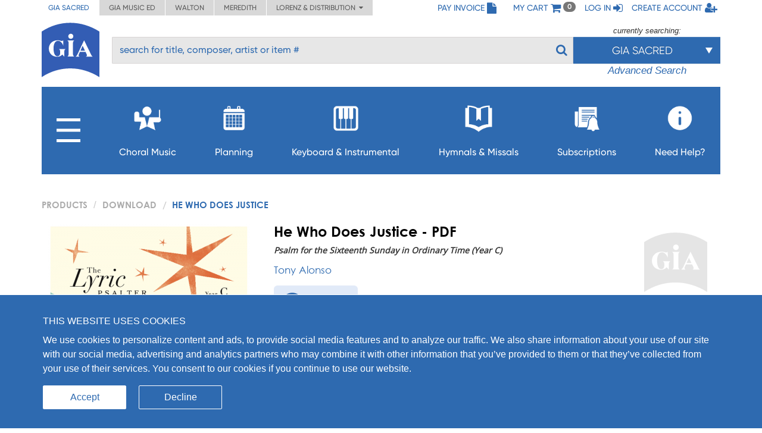

--- FILE ---
content_type: text/html; charset=UTF-8
request_url: https://giamusic.com/resource/he-who-does-justice-pdf-d1036345
body_size: 12377
content:
<!DOCTYPE html>
<html lang="en">
<head>
	
  <meta charset="UTF-8">
  <meta http-equiv="X-UA-Compatible" content="IE=edge">
  <meta name="viewport" content="width=device-width, initial-scale=1">
  <meta name="format-detection" content="telephone=no">
  <link rel="icon" id="favicon" href="https://www.giamusic.com/favicon.ico?v=76857" type="image/x-icon">
  <meta name="description" content="He Who Does Justice | Psalm for the Sixteenth Sunday in Ordinary Time (Year C) by Tony Alonso, Download. " >
<meta name="keywords" content="He Who Does Justice, Tony Alonso, PDF, Psalm 15:2–3a, 3bc–4ab, 5, Keyboard, Ordinary Time, OT 16 C" >
<meta name="author" content="Tony Alonso" >
<meta name="image" content="https://s3.amazonaws.com/cdn.giamusic.com/images/product_thumbs/G-10363 covers wBleeds001.png" >
<meta name="og:title" content="He Who Does Justice" >
<meta name="og:type" content="article" >
<meta name="og:url" content="https://giamusic.com/resource/he-who-does-justice-pdf-d1036345" >
<meta name="og:site_name" content="GIA Publications" >
<meta name="og:image" content="https://s3.amazonaws.com/cdn.giamusic.com/images/product_thumbs/G-10363 covers wBleeds001.png" >
<meta name="og:description" content="" >
<meta name="og:price:amount" content="2.00" >
<meta name="og:price:currency" content="USD" >
<meta name="fb:admins" content="152921094723025" >
<meta name="twitter:creator" content="@GIAPublications" >
<meta name="twitter:title" content="He Who Does Justice" >
<meta name="twitter:description" content="" >
<meta name="twitter:image" content="https://s3.amazonaws.com/cdn.giamusic.com/images/product_thumbs/G-10363 covers wBleeds001.png" >
<meta name="twitter:data1" content="$2.00" >
<meta name="twitter:label1" content="Price" >
<meta name="twitter:card" content="product" >
  <title>GIA Publications - He Who Does Justice</title>
  <!-- Bootstrap styles -->
  <link rel="stylesheet" id="bootstrap-3-min-css" type="text/css" href="/alambil/css/bootstrap/bootstrap.min.css?v=69711259e8e04">
  <!-- Optional Bootstrap theme -->
  <link rel="stylesheet" id="bootstrap-3-theme-min-css" href="/alambil/css/bootstrap/bootstrap-theme.min.css?v=69711259e8e04">

  <!-- Font Awesome -->
  <link rel="stylesheet" id="fontawesome-min-css" href="/alambil/css/font-awesome/font-awesome.min.css?v=69711259e8e04">

  <!-- Main styles -->
  <link rel="stylesheet" id="main-import-css" href="/alambil/css/main-import.css?v=69711259e8e04">
  <!-- OpenSans font -->
  <link id="gfont-opensans" href="https://fonts.googleapis.com/css?family=Open+Sans" rel="stylesheet">
  <!-- Updates -->
  <link rel="stylesheet" href="/css/spacing.css?v=69711259e8e04">
  <link rel="stylesheet" id="update-css" href="/alambil/css/update.css?v=69711259e8e04">

  <link rel="stylesheet" id="active-catalog-css" href="/alambil/css/color-scheme/sm-colors.css?v=69711259e8e04">

  <link href="/css/catalog/product/wish-list.css?v=69711259e8e04" media="screen" rel="stylesheet" type="text/css" id="wish-list-css" >
<link href="/css/catalog/product/product-details.css?v=69711259e8e04" media="screen" rel="stylesheet" type="text/css" id="product-details-css" >

    <script id="jquery-min-js" src="https://ajax.googleapis.com/ajax/libs/jquery/1.12.4/jquery.min.js"></script>
</head>
<body>
<nav class="side-menu hidden-md hidden-lg" id="side-menu">
    <div class="row menu-header">
        <div class="col-sm-12">
            <div class="arrows-wrapper pointer pull-left" id="close-menu-buttons">
                <!--<img src="alambil/images/menu-arrow.png" alt="Close menu">-->
                <!--<img src="alambil/images/menu-arrow.png" alt="Close menu">-->
                <i class="fa fa-angle-double-right" aria-hidden="true"></i>
            </div>
            <div class="pull-right">
                <a href="/pay-invoice" class="menu-header-item">
                    <span>Pay Invoice</span><i class="fa fa-file fa-lg"></i>
                </a>
            </div>
        </div>
		        <div class="clearfix"></div>
        <div class="col-sm-12 text-right">
            <a href="/cart" class="menu-header-item">
                <span>My cart</span>
                <i class="fa fa-shopping-cart fa-lg"></i>
            </a>
        </div>
		            <div class="clearfix"></div>
            <div class="col-sm-12 text-right">
                <a href="/login" class="menu-header-item">
                    <span>Log in</span>
                    <i class="fa fa-sign-in fa-lg"></i>
                </a>
            </div>
            <div class="clearfix"></div>
            <div class="col-sm-12 text-right">
                <a href="/register" class="menu-header-item">
                    <span>Create account</span>
                    <i class="fa fa-user-plus fa-lg"></i>
                </a>
            </div>
		    </div>

    <div class="row">
        <div class="col-sm-12">
	        <ul class="menu">

<li class="hidden-xs">
    <a aria-controls="collapseItems14" aria-expanded="false" href="#collapseItemsSharp" data-toggle="collapse" class="menu-item collapsed">
        <span class="mobile-menu-subburger">
            <svg viewBox="0 0 16 16">
                <rect width="16" height="2"/>
                <rect y="7" width="16" height="2"/>
                <rect y="14" width="16" height="2"/>
            </svg>
        </span>

        <i class="fa menu-icon fa-plus"></i>
    </a>

    <div id="collapseItemsSharp" class="out collapse" aria-expanded="false">
        <ul class="sm-sub-menu">
                                            <li>
                    
                                            <a data-toggle="collapse"
                            class="add-collapse-padding"
                            href="#collapseItems335"
                            aria-expanded="false"
                            aria-controls="collapseItems335"
                        >
                            <span>General Info</span>
                            <i class="fa fa-plus menu-icon"></i>
                        </a>

                        <div id="collapseItems335" class="collapse out">
                            <ul class="sm-sub-menu">
			<li >
            
                            <a href="/about-sm" >
                    <span>About Us</span>
                </a>
            		</li>
			<li >
            
                            <a href="/announcements" >
                    <span>Press Releases</span>
                </a>
            		</li>
			<li class="has-children">
            
                            <a class="add-collapse-padding"
                   data-toggle="collapse"
                   href="#collapseItems19"
                   aria-expanded="false"
                   aria-controls="collapseItems19">
                    <span>Copyright Info</span>
                    <i class="fa fa-plus menu-icon"></i>
                </a>
                <div id="collapseItems19" class="collapse out">
	                
                        <ul class="sm-sub-menu">
			<li >
            
                            <a href="/copyright-policy" >
                    <span>Copyright License Rates and Descriptions</span>
                </a>
            		</li>
			<li >
            
                            <a href="https://www.giamusic.com/license-for-choral-not-in-print" >
                    <span>Choral Music Not In Print</span>
                </a>
            		</li>
			<li >
            
                            <a href="/license-application-for-mechanical" >
                    <span>Mechanical Licensing for CDs/DVDs/Downloads</span>
                </a>
            		</li>
			<li >
            
                            <a href="https://www.onelicense.net" >
                    <span>Reprint Licensing by OneLicense.net</span>
                </a>
            		</li>
	</ul>
	                                </div>
            		</li>
			<li >
            
                            <a href="/sacred-music/artists" >
                    <span>Information about Composers and Artists</span>
                </a>
            		</li>
			<li >
            
                            <a href="/sm-submissions" >
                    <span>Submissions</span>
                </a>
            		</li>
			<li >
            
                            <a href="/careers-at-gia" >
                    <span>Careers</span>
                </a>
            		</li>
	</ul>
                        </div>
                                    </li>
                                            <li>
                    
                                            <a href="/download-catalogs">
                            <span>Catalogs</span>
                        </a>
                                    </li>
                                            <li>
                    
                                            <a href="/newsletter-signup">
                            <span>Newsletter Sign-up</span>
                        </a>
                                    </li>
                                            <li>
                    
                                            <a data-toggle="collapse"
                            class="add-collapse-padding"
                            href="#collapseItems381"
                            aria-expanded="false"
                            aria-controls="collapseItems381"
                        >
                            <span>Books</span>
                            <i class="fa fa-plus menu-icon"></i>
                        </a>

                        <div id="collapseItems381" class="collapse out">
                            <ul class="sm-sub-menu">
			<li >
            
                            <a href="/hymnology" >
                    <span>Hymns & Hymnology</span>
                </a>
            		</li>
			<li >
            
                            <a href="/praytoday-series" >
                    <span>Pray Today Prayer Resources</span>
                </a>
            		</li>
			<li >
            
                            <a href="/hymn-text-collections" >
                    <span>Hymn Text Collections</span>
                </a>
            		</li>
			<li >
            
                            <a href="/hymn-tune-collections" >
                    <span>Hymn Tune Collections</span>
                </a>
            		</li>
			<li >
            
                            <a href="/chant-resources" >
                    <span>Chant Resources</span>
                </a>
            		</li>
	</ul>
                        </div>
                                    </li>
                                            <li>
                    
                                            <a href="/organizational-resources">
                            <span>Binders,Folios & Boxes</span>
                        </a>
                                    </li>
                                            <li>
                    
                                            <a href="/taize-home">
                            <span>Taizé</span>
                        </a>
                                    </li>
                                            <li>
                    
                                            <a href="/royal-school-of-music">
                            <span>Royal School of Church Music</span>
                        </a>
                                    </li>
                                            <li>
                    
                                            <a href="/iona-community-resources">
                            <span>Iona Community</span>
                        </a>
                                    </li>
                                            <li>
                    
                                            <a data-toggle="collapse"
                            class="add-collapse-padding"
                            href="#collapseItems341"
                            aria-expanded="false"
                            aria-controls="collapseItems341"
                        >
                            <span>Distribution</span>
                            <i class="fa fa-plus menu-icon"></i>
                        </a>

                        <div id="collapseItems341" class="collapse out">
                            <ul class="sm-sub-menu">
			<li >
            
                            <a href="https://www.elainehagenberg.com" >
                    <span>Elaine Hagenberg</span>
                </a>
            		</li>
			<li >
            
                            <a href="https://lorenz.com" >
                    <span>Lorenz, Word, Heritage</span>
                </a>
            		</li>
			<li >
            
                            <a href="https://sbmp.com" >
                    <span>Santa Barbara</span>
                </a>
            		</li>
	</ul>
                        </div>
                                    </li>
                    </ul>
    </div>
</li>

                                            <li>
        
                    <a class="menu-item"
               data-toggle="collapse"
               href="#collapseItems349"
               aria-expanded="false"
               aria-controls="collapseItems349">
                <span>Choral Music</span>
                <i class="fa fa-plus menu-icon"></i>
            </a>
            <div id="collapseItems349" class="collapse out">
                <ul class="sm-sub-menu">
			<li >
            
                            <a href="/sacredmusic-newreleases" >
                    <span>New Releases</span>
                </a>
            		</li>
			<li >
            
                            <a href="/gia-choral-series-directory" >
                    <span>Browse by Series</span>
                </a>
            		</li>
			<li >
            
                            <a href="/planning" >
                    <span>Planning by Sunday</span>
                </a>
            		</li>
			<li class="has-children">
            
                            <a class="add-collapse-padding"
                   data-toggle="collapse"
                   href="#collapseItems353"
                   aria-expanded="false"
                   aria-controls="collapseItems353">
                    <span>By Season</span>
                    <i class="fa fa-plus menu-icon"></i>
                </a>
                <div id="collapseItems353" class="collapse out">
	                
                        <ul class="sm-sub-menu">
			<li >
            
                            <a href="/season-advent" >
                    <span>Advent Planning</span>
                </a>
            		</li>
			<li >
            
                            <a href="/season-christmas" >
                    <span>Christmas Planning</span>
                </a>
            		</li>
			<li >
            
                            <a href="/season-lent" >
                    <span>Lent Planning</span>
                </a>
            		</li>
			<li >
            
                            <a href="/season-easter" >
                    <span>Easter Planning</span>
                </a>
            		</li>
	</ul>
	                                </div>
            		</li>
			<li >
            
                            <a href="/folios" >
                    <span>Choral Folios</span>
                </a>
            		</li>
			<li >
            
                            <a href="/filing-boxes" >
                    <span>Filing Boxes</span>
                </a>
            		</li>
	</ul>
            </div>
            </li>
        <li>
        
                    <a class="menu-item"
               data-toggle="collapse"
               href="#collapseItems17"
               aria-expanded="false"
               aria-controls="collapseItems17">
                <span>Planning</span>
                <i class="fa fa-plus menu-icon"></i>
            </a>
            <div id="collapseItems17" class="collapse out">
                <ul class="sm-sub-menu">
			<li >
            
                            <a href="/rc-planning-landing" >
                    <span>Choral Music by Sunday</span>
                </a>
            		</li>
			<li >
            
                            <a href="/gia-quarterly-magazine" >
                    <span>GIA Quarterly</span>
                </a>
            		</li>
			<li >
            
                            <a href="/rites-and-seasons" >
                    <span>Rites and Special Occasions</span>
                </a>
            		</li>
			<li >
            
                            <a href="https://Soundboard.giamusic.com" >
                    <span>Soundboard</span>
                </a>
            		</li>
			<li >
            
                            <a href="/mass-settings" >
                    <span>Mass Settings</span>
                </a>
            		</li>
			<li >
            
                            <a href="/Unbound" >
                    <span>Unbound</span>
                </a>
            		</li>
			<li >
            
                            <a href="/subscription-resources-for-prayer-and-word" >
                    <span>Prayer and Word Resources</span>
                </a>
            		</li>
			<li >
            
                            <a href="/organizational-resources" >
                    <span>Folders, Filing boxes & Binders</span>
                </a>
            		</li>
			<li class="has-children">
            
                            <a class="add-collapse-padding"
                   data-toggle="collapse"
                   href="#collapseItems368"
                   aria-expanded="false"
                   aria-controls="collapseItems368">
                    <span>Other Planning Tools</span>
                    <i class="fa fa-plus menu-icon"></i>
                </a>
                <div id="collapseItems368" class="collapse out">
	                
                        <ul class="sm-sub-menu">
			<li >
            
                            <a href="https://GIAPlanner.net" >
                    <span>GIA Planner</span>
                </a>
            		</li>
			<li >
            
                            <a href="https://Liturgyhelp.com" >
                    <span>Liturgyhelp.com</span>
                </a>
            		</li>
			<li >
            
                            <a href="https://soundboard.giamusic.com/setting-the-tone/" >
                    <span>Setting the Tone</span>
                </a>
            		</li>
	</ul>
	                                </div>
            		</li>
	</ul>
            </div>
            </li>
        <li>
        
                    <a class="menu-item"
               data-toggle="collapse"
               href="#collapseItems356"
               aria-expanded="false"
               aria-controls="collapseItems356">
                <span>Keyboard & Instrumental</span>
                <i class="fa fa-plus menu-icon"></i>
            </a>
            <div id="collapseItems356" class="collapse out">
                <ul class="sm-sub-menu">
			<li >
            
                            <a href="/sacredmusic-instrumental?q=sort1" >
                    <span>Solo Piano</span>
                </a>
            		</li>
			<li >
            
                            <a href="/sacredmusic-instrumental?q=sort2" >
                    <span>Solo Organ</span>
                </a>
            		</li>
			<li >
            
                            <a href="/sacredmusic-instrumental?q=sort5" >
                    <span>Organ & Brass</span>
                </a>
            		</li>
			<li >
            
                            <a href="/sacredmusic-instrumental?q=sort3" >
                    <span>Piano with Instruments</span>
                </a>
            		</li>
			<li >
            
                            <a href="/sacredmusic-instrumental?q=sort4" >
                    <span>Organ with Instruments</span>
                </a>
            		</li>
			<li >
            
                            <a href="/sacredmusic-instrumental?q=sort6" >
                    <span>Hymns for Organ and Brass</span>
                </a>
            		</li>
			<li >
            
                            <a href="/sacredmusic-instrumental?q=sort7" >
                    <span>Brass Ensemble</span>
                </a>
            		</li>
			<li >
            
                            <a href="/handbells-search" >
                    <span>Hymn Arrangements for Handbells</span>
                </a>
            		</li>
			<li >
            
                            <a href="/sacredmusic-instrumental?q=sort8" >
                    <span>Other Instruments & Ensembles</span>
                </a>
            		</li>
			<li >
            
                            <a href="/sacredmusic-instrumental?q=sort9" >
                    <span>Educational Resources</span>
                </a>
            		</li>
	</ul>
            </div>
            </li>
        <li>
        
                    <a class="menu-item"
               data-toggle="collapse"
               href="#collapseItems16"
               aria-expanded="false"
               aria-controls="collapseItems16">
                <span>Hymnals & Missals</span>
                <i class="fa fa-plus menu-icon"></i>
            </a>
            <div id="collapseItems16" class="collapse out">
                <ul class="sm-sub-menu">
			<li >
            
                            <a href="/hymnals-and-missals-long-term" >
                    <span>Long-Term Hymnals</span>
                </a>
            		</li>
			<li >
            
                            <a href="/hymnals-and-missals-renewable" >
                    <span>Renewable Worship Resources</span>
                </a>
            		</li>
			<li >
            
                            <a href="/unbound" >
                    <span>Unbound</span>
                </a>
            		</li>
			<li >
            
                            <a href="https://hymnalsapp.giamusic.com/" >
                    <span>Hymnals App</span>
                </a>
            		</li>
			<li >
            
                            <a href="/hymnals-and-missals-long-term#specialty" >
                    <span>Specialty Hymnals</span>
                </a>
            		</li>
	</ul>
            </div>
            </li>
        <li>
        
                    <a class="menu-item"
               data-toggle="collapse"
               href="#collapseItems280"
               aria-expanded="false"
               aria-controls="collapseItems280">
                <span>Subscriptions</span>
                <i class="fa fa-plus menu-icon"></i>
            </a>
            <div id="collapseItems280" class="collapse out">
                <ul class="sm-sub-menu">
			<li >
            
                            <a href="https://giamusic.com/account/subscriptions" >
                    <span>Access My Electronic Subscriptions</span>
                </a>
            		</li>
			<li >
            
                            <a href="/choral-packet" >
                    <span>Choral Subscription Service</span>
                </a>
            		</li>
			<li >
            
                            <a href="/gia-quarterly-magazine" >
                    <span>GIA Quarterly</span>
                </a>
            		</li>
			<li >
            
                            <a href="/hymnals-and-missals-renewable" >
                    <span>Renewable Hymnals and Missals</span>
                </a>
            		</li>
			<li >
            
                            <a href="/subscription-resources-for-prayer-and-word" >
                    <span>Prayer and Word Resources</span>
                </a>
            		</li>
			<li >
            
                            <a href="/children-s-bulletins" >
                    <span>Children's Bulletins</span>
                </a>
            		</li>
			<li >
            
                            <a href="/subscription-resources-for-prayer-and-word" >
                    <span>Prayer and Word Resources</span>
                </a>
            		</li>
	</ul>
            </div>
            </li>
        <li>
        
                    <a class="menu-item"
               data-toggle="collapse"
               href="#collapseItems348"
               aria-expanded="false"
               aria-controls="collapseItems348">
                <span>Need Help?</span>
                <i class="fa fa-plus menu-icon"></i>
            </a>
            <div id="collapseItems348" class="collapse out">
                <ul class="sm-sub-menu">
			<li >
            
                            <a href="/gia-customer-service" >
                    <span>Frequently Asked Questions</span>
                </a>
            		</li>
			<li >
            
                            <a href="https://giamusic.com/gia-team" >
                    <span>GIA Team</span>
                </a>
            		</li>
			<li >
            
                            <a href="/contact" >
                    <span>Contact Us</span>
                </a>
            		</li>
			<li >
            
                            <a href="/dealers" >
                    <span>Dealer Info</span>
                </a>
            		</li>
	</ul>
            </div>
            </li>


<li class="visible-xs">
    <a aria-controls="collapseItems14" aria-expanded="false" href="#collapseItemsSharpLast" data-toggle="collapse" class="menu-item collapsed">
        <span>MORE</span>
        <i class="fa fa-plus menu-icon"></i>
    </a>

    <div id="collapseItemsSharpLast" class="out collapse" aria-expanded="false">
        <ul class="sm-sub-menu">
                                            <li>
                    
                                            <a data-toggle="collapse"
                            class="add-collapse-padding"
                            href="#collapseItemsSharpLast335"
                            aria-expanded="false"
                            aria-controls="collapseItemsSharpLast335"
                        >
                            <span>General Info</span>
                            <i class="fa fa-plus menu-icon"></i>
                        </a>

                        <div id="collapseItemsSharpLast335" class="collapse out">
                            <ul class="sm-sub-menu">
			<li >
            
                            <a href="/about-sm" >
                    <span>About Us</span>
                </a>
            		</li>
			<li >
            
                            <a href="/announcements" >
                    <span>Press Releases</span>
                </a>
            		</li>
			<li class="has-children">
            
                            <a class="add-collapse-padding"
                   data-toggle="collapse"
                   href="#collapseItemslast19"
                   aria-expanded="false"
                   aria-controls="collapseItemslast19">
                    <span>Copyright Info</span>
                    <i class="fa fa-plus menu-icon"></i>
                </a>
                <div id="collapseItemslast19" class="collapse out">
	                
                        <ul class="sm-sub-menu">
			<li >
            
                            <a href="/copyright-policy" >
                    <span>Copyright License Rates and Descriptions</span>
                </a>
            		</li>
			<li >
            
                            <a href="https://www.giamusic.com/license-for-choral-not-in-print" >
                    <span>Choral Music Not In Print</span>
                </a>
            		</li>
			<li >
            
                            <a href="/license-application-for-mechanical" >
                    <span>Mechanical Licensing for CDs/DVDs/Downloads</span>
                </a>
            		</li>
			<li >
            
                            <a href="https://www.onelicense.net" >
                    <span>Reprint Licensing by OneLicense.net</span>
                </a>
            		</li>
	</ul>
	                                </div>
            		</li>
			<li >
            
                            <a href="/sacred-music/artists" >
                    <span>Information about Composers and Artists</span>
                </a>
            		</li>
			<li >
            
                            <a href="/sm-submissions" >
                    <span>Submissions</span>
                </a>
            		</li>
			<li >
            
                            <a href="/careers-at-gia" >
                    <span>Careers</span>
                </a>
            		</li>
	</ul>
                        </div>
                                    </li>
                                            <li>
                    
                                            <a href="/download-catalogs">
                            <span>Catalogs</span>
                        </a>
                                    </li>
                                            <li>
                    
                                            <a href="/newsletter-signup">
                            <span>Newsletter Sign-up</span>
                        </a>
                                    </li>
                                            <li>
                    
                                            <a data-toggle="collapse"
                            class="add-collapse-padding"
                            href="#collapseItemsSharpLast381"
                            aria-expanded="false"
                            aria-controls="collapseItemsSharpLast381"
                        >
                            <span>Books</span>
                            <i class="fa fa-plus menu-icon"></i>
                        </a>

                        <div id="collapseItemsSharpLast381" class="collapse out">
                            <ul class="sm-sub-menu">
			<li >
            
                            <a href="/hymnology" >
                    <span>Hymns & Hymnology</span>
                </a>
            		</li>
			<li >
            
                            <a href="/praytoday-series" >
                    <span>Pray Today Prayer Resources</span>
                </a>
            		</li>
			<li >
            
                            <a href="/hymn-text-collections" >
                    <span>Hymn Text Collections</span>
                </a>
            		</li>
			<li >
            
                            <a href="/hymn-tune-collections" >
                    <span>Hymn Tune Collections</span>
                </a>
            		</li>
			<li >
            
                            <a href="/chant-resources" >
                    <span>Chant Resources</span>
                </a>
            		</li>
	</ul>
                        </div>
                                    </li>
                                            <li>
                    
                                            <a href="/organizational-resources">
                            <span>Binders,Folios & Boxes</span>
                        </a>
                                    </li>
                                            <li>
                    
                                            <a href="/taize-home">
                            <span>Taizé</span>
                        </a>
                                    </li>
                                            <li>
                    
                                            <a href="/royal-school-of-music">
                            <span>Royal School of Church Music</span>
                        </a>
                                    </li>
                                            <li>
                    
                                            <a href="/iona-community-resources">
                            <span>Iona Community</span>
                        </a>
                                    </li>
                                            <li>
                    
                                            <a data-toggle="collapse"
                            class="add-collapse-padding"
                            href="#collapseItemsSharpLast341"
                            aria-expanded="false"
                            aria-controls="collapseItemsSharpLast341"
                        >
                            <span>Distribution</span>
                            <i class="fa fa-plus menu-icon"></i>
                        </a>

                        <div id="collapseItemsSharpLast341" class="collapse out">
                            <ul class="sm-sub-menu">
			<li >
            
                            <a href="https://www.elainehagenberg.com" >
                    <span>Elaine Hagenberg</span>
                </a>
            		</li>
			<li >
            
                            <a href="https://lorenz.com" >
                    <span>Lorenz, Word, Heritage</span>
                </a>
            		</li>
			<li >
            
                            <a href="https://sbmp.com" >
                    <span>Santa Barbara</span>
                </a>
            		</li>
	</ul>
                        </div>
                                    </li>
                    </ul>
    </div>
</li>
</ul>

        </div>
    </div>
</nav>
<div class="content-wrapper">
	
<div class="bg"></div>
<!-- Header Section -->
<div class="container-fluid header-with-shadow">
    <header class="container xs-no-side-margin xs-no-side-padding">
        <div class="row xs-no-side-margin xs-no-side-padding">
            <div class="hidden-xs col-md-6 col-sm-9 col-xs-12 xs-no-side-margin xs-no-side-padding text-nowrap no-right-padding">
                <ul class="list-inline top-left-tabs xs-no-side-margin"><li class="active"><a href="https://giamusic.com/sacred-music" >GIA Sacred</a></li><li ><a href="https://giamusic.com/music-education" >GIA Music ED</a></li><li ><a href="https://giamusic.com/walton-music" >Walton</a></li><li ><a href="https://giamusic.com/meredith-music" >Meredith</a></li><li>
				<div class="dropdown">
				  <a href="#" class="dropdown-toggle" id="dropdownMenu2" data-toggle="dropdown" aria-haspopup="true" aria-expanded="false">
				    Lorenz & Distribution&nbsp;&nbsp;<i class="fa fa-caret-down"></i>
				  </a>
				  <ul class="dropdown-menu" aria-labelledby="dropdownMenu2">
				    <li class="dropdown-item"><a target="_blank" href="https://lorenz.com/homepage">Lorenz Publishing Co.</a></li>
				    <li class="dropdown-item"><a target="_blank" href="https://lorenz.com/homepage">Heritage Music Press</a></li>
				    <li class="dropdown-item"><a target="_blank" href="https://wordchoralclub.com/">Word Music & Church Resources</a></li>
				    <li class="dropdown-item"><a target="_blank" href="https://sbmp.com/">Santa Barbara Music Publishing Inc.</a></li>
				  </ul>
				</div>
			</li></ul>            </div>
            <div class="hidden-sm hidden-md hidden-lg col-xs-12 xs-no-side-margin xs-no-side-padding text-nowrap">
		        <ul class="list-inline top-left-tabs xs-no-side-margin"><li>
			<div class="dropdown">
			  <a href="#" class="dropdown-toggle" id="dropdownMenu2" data-toggle="dropdown" aria-haspopup="true" aria-expanded="false">
			    Catalogs&nbsp;&nbsp;<i class="fa fa-caret-down"></i>
			  </a>
			  <ul class="dropdown-menu" aria-labelledby="dropdownMenu2"><li class="dropdown-item active"><a href="https://giamusic.com/sacred-music" >GIA Sacred</a></li><li class="dropdown-item "><a href="https://giamusic.com/music-education" >GIA Music ED</a></li><li class="dropdown-item "><a href="https://giamusic.com/walton-music" >Walton</a></li><li class="dropdown-item "><a href="https://giamusic.com/meredith-music" >Meredith</a></li>
			    <li class="dropdown-item"><a target="_blank" href="https://lorenz.com/homepage">Lorenz Church</a></li>
			    <li class="dropdown-item"><a target="_blank" href="https://lorenz.com/homepage">Heritage Music Press</a></li>
			    <li class="dropdown-item"><a target="_blank" href="https://wordchoralclub.com/">Word Music And Church Resources</a></li>
			    <li class="dropdown-item"><a target="_blank" href="https://sbmp.com/">Santa Barbara Publishing</a></li>
			  </ul>
			</div>
		</li></ul>            </div>
            <div class="col-md-6 col-sm-3 hidden-xs text-right no-left-padding">
                <ul class="list-inline top-left-list">
                    <li class="hidden-sm">
                        <a href="/pay-invoice">
                            <span>Pay Invoice</span>
                            <i class="fa fa-file fa-lg"></i>
                        </a>
                    </li>
                    <li class="hidden-md hidden-lg">
                        <a href="/account/pay-invoice">
                            <i class="fa fa-file fa-lg"></i>
                        </a>
                    </li>

                    <li class="hidden-sm">
                        <a href="/cart" class="cart">
                            <span>My cart</span>
                            <i class="fa fa-shopping-cart fa-lg"></i> <span class="badge" id="qtyInTop">0</span>
                        </a>
                    </li>
                    <li class="hidden-md hidden-lg">
                        <a href="/cart" id="menu-bar">
                            <i class="fa fa-bars fa-lg"></i>
                        </a>
                    </li>
					                        <li class="hidden-sm">
                            <a href="/login">
                                <span>Log in</span>
                                <i class="fa fa-sign-in fa-lg"></i>
                            </a>
                        </li>
                        <li class="hidden-sm">
                            <a href="/register">
                                <span>Create account</span>
                                <i class="fa fa-user-plus fa-lg"></i>
                            </a>
                        </li>
                        <li class="hidden-md hidden-lg">
                            <a href="/login">
                                <i class="fa fa-sign-in fa-lg"></i>
                            </a>
                        </li>
                        <li class="hidden-md hidden-lg">
                            <a href="/register">
                                <i class="fa fa-user-plus fa-lg"></i>
                            </a>
                        </li>
					                    <!--My Account menu item - for notebook and larger screen (medium and larger)-->
                </ul>
            </div>
        </div>
        <div class="row">
            <div class="col-sm-1 col-xs-2">
                                    <a href="/sacred-music" title="GIA PUBLICATIONS, INC.">
                                        <img src="/alambil/images/gia-logo.svg" class="top-logo" width="97" height="94" alt="GIA logo">
                                    </a>
                            </div>
            <div class="col-sm-11 col-xs-10 menu-search-wrapper">
                <div class="row">
                    <form action="/search" method="get">
                        <div class="col-xs-8 visible-xs">
                            <h3 class="gia-title">GIA PUBLICATIONS, INC.</h3>
                            <p class="gia-subtitle">Your sound. Inspired.</p>
                        </div>

                        <div class="col-xs-4 col-sm-12 text-right hidden-sm hidden-md hidden-lg header-icons">
                            <a href="/cart">
                                <i class="fa fa-shopping-cart fa-lg"></i>
                            </a>
                            <a href="#" id="menu-bar-xs">
                                <i class="fa fa-bars fa-lg"></i>
                            </a>
                        </div>

                                                <div class="col-sm-8 col-md-9 pl-3 hidden-xs top-search-filter-field">
                            <div class="form-group search-input">
                                <input type="text" class="form-control al-search-input"
                                       placeholder="search for title, composer, artist or item #" name="elSearchTerm">
                                <input type="hidden" name="giaSession" value="sm">

                                
                                <!--<img alt="Search" src="/alambil/images/search.png"/>-->
                                <button type="submit"><i class="fa fa-search"></i></button>
                            </div>
                        </div>

                                                    <div class="col-sm-4 col-md-3 top-search-filter-button hidden-xs">
                                <div class="text-center">
                                    <p id="currently-search">currently searching:</p>
                                </div>
                                <div class="dropdown header-search-filters">
                                    <button class="btn btn-primary dropdown-toggle" style="margin-top: 1px" type="button" data-toggle="dropdown">
                                        <span class="current-filter-label">GIA Sacred</span>
                                        <span class="caret"></span>
                                    </button>

                                    <ul class="dropdown-menu">
                                        <li id="filter-top" class="filter-list">
                                            <div>
                                                                                                                                                        <label class="filter-item">
                                                        <input type="checkbox" name="elCatalog[]" value="sm" class="filter" checked="">
                                                        GIA Sacred Music<span style="float: left;"></span>
                                                    </label>
                                                                                                                                                        <label class="filter-item">
                                                        <input type="checkbox" name="elCatalog[]" value="me" class="filter" >
                                                        GIA Music Education<span style="float: left;"></span>
                                                    </label>
                                                                                                                                                        <label class="filter-item">
                                                        <input type="checkbox" name="elCatalog[]" value="wm" class="filter" checked="">
                                                        Walton Music<span style="float: left;"></span>
                                                    </label>
                                                                                                                                                        <label class="filter-item">
                                                        <input type="checkbox" name="elCatalog[]" value="lz" class="filter" >
                                                        Lorenz Church<span style="float: left;"></span>
                                                    </label>
                                                                                                                                                        <label class="filter-item">
                                                        <input type="checkbox" name="elCatalog[]" value="hrt" class="filter" >
                                                        Heritage Music<span style="float: left;"></span>
                                                    </label>
                                                                                                                                                        <label class="filter-item">
                                                        <input type="checkbox" name="elCatalog[]" value="wmcr" class="filter" >
                                                        Word Music<span style="float: left;"></span>
                                                    </label>
                                                                                                                                                        <label class="filter-item">
                                                        <input type="checkbox" name="elCatalog[]" value="sb" class="filter" >
                                                        Santa Barbara<span style="float: left;"></span>
                                                    </label>
                                                                                                                                                        <label class="filter-item">
                                                        <input type="checkbox" name="elCatalog[]" value="eh" class="filter" >
                                                        Hagenberg<span style="float: left;"></span>
                                                    </label>
                                                                                                                                                        <label class="filter-item">
                                                        <input type="checkbox" name="elCatalog[]" value="jrt" class="filter" >
                                                        Jake Runestad<span style="float: left;"></span>
                                                    </label>
                                                                                            </div>
                                        </li>

                                                                                    <li class="all-results">
                                                
                                                <div>
                                                    <label class="filter-item">
                                                        <input id="show-all-result" type="checkbox" class="filter show-all-catalogs" >Show all results<span style="float: left;"></span>
                                                    </label>
                                                </div>
                                            </li>
                                        
                                                                            </ul>
                                </div>

                                                                    <div class="text-center font-italic">
                                                                                    <a href="/search?elSearchTerm=&giaSession=sm&elCatalog%5B%5D=sm&elCatalog%5B%5D=wm" id="advanced-search">Advanced Search</a>
                                                                            </div>
                                                            </div>
                                            </form>
                </div>
            </div>

            <div class="row hidden-sm hidden-xs">
                <div class="col-md-12 menu-v2">
			        <ul class="list-inline main-menu" id="main-menu">

<li class="main-burger-menu">
    <a href="#" class="dropdown-toggle " data-toggle="dropdown">
        <svg viewBox="0 0 16 16">
            <rect width="16" height="2"/>
            <rect y="7" width="16" height="2"/>
            <rect y="14" width="16" height="2"/>
        </svg>
    </a>

    <div class="sub-menu hidden">
        <ul>
                                            <li>
                    
                                            <a href="#" class="dropdown-toggle" data-toggle="dropdown">
                            <i class="fa fa-caret-right"></i>
                            General Info                        </a>

                        <div class="sub-menu hidden">
    <ul>
    	    		<li>
    			    				    				<a href="/about-sm">About Us</a>
    				    			    		</li>
    	    		<li>
    			    				    				<a href="/announcements">Press Releases</a>
    				    			    		</li>
    	    		<li>
    			    				    				<a href="#"><i class="fa fa-caret-right"></i> Copyright Info</a>
    				    					<div class="sub-menu hidden">
    <ul>
    	    		<li>
    			    				    				<a href="/copyright-policy">Copyright License Rates and Descriptions</a>
    				    			    		</li>
    	    		<li>
    			    				    				<a href="https://www.giamusic.com/license-for-choral-not-in-print">Choral Music Not In Print</a>
    				    			    		</li>
    	    		<li>
    			    				    				<a href="/license-application-for-mechanical">Mechanical Licensing for CDs/DVDs/Downloads</a>
    				    			    		</li>
    	    		<li>
    			    				    				<a href="https://www.onelicense.net">Reprint Licensing by OneLicense.net</a>
    				    			    		</li>
    	    </ul>
</div>    				    			    		</li>
    	    		<li>
    			    				    				<a href="/sacred-music/artists">Information about Composers and Artists</a>
    				    			    		</li>
    	    		<li>
    			    				    				<a href="/sm-submissions">Submissions</a>
    				    			    		</li>
    	    		<li>
    			    				    				<a href="/careers-at-gia">Careers</a>
    				    			    		</li>
    	    </ul>
</div>
                                    </li>
                                            <li>
                    
                                            <a href="/download-catalogs">Catalogs</a>
                                    </li>
                                            <li>
                    
                                            <a href="/newsletter-signup">Newsletter Sign-up</a>
                                    </li>
                                            <li>
                    
                                            <a href="#" class="dropdown-toggle" data-toggle="dropdown">
                            <i class="fa fa-caret-right"></i>
                            Books                        </a>

                        <div class="sub-menu hidden">
    <ul>
    	    		<li>
    			    				    				<a href="/hymnology">Hymns & Hymnology</a>
    				    			    		</li>
    	    		<li>
    			    				    				<a href="/praytoday-series">Pray Today Prayer Resources</a>
    				    			    		</li>
    	    		<li>
    			    				    				<a href="/hymn-text-collections">Hymn Text Collections</a>
    				    			    		</li>
    	    		<li>
    			    				    				<a href="/hymn-tune-collections">Hymn Tune Collections</a>
    				    			    		</li>
    	    		<li>
    			    				    				<a href="/chant-resources">Chant Resources</a>
    				    			    		</li>
    	    </ul>
</div>
                                    </li>
                                            <li>
                    
                                            <a href="/organizational-resources">Binders,Folios & Boxes</a>
                                    </li>
                                            <li>
                    
                                            <a href="/taize-home">Taizé</a>
                                    </li>
                                            <li>
                    
                                            <a href="/royal-school-of-music">Royal School of Church Music</a>
                                    </li>
                                            <li>
                    
                                            <a href="/iona-community-resources">Iona Community</a>
                                    </li>
                                            <li>
                    
                                            <a href="#" class="dropdown-toggle" data-toggle="dropdown">
                            <i class="fa fa-caret-right"></i>
                            Distribution                        </a>

                        <div class="sub-menu hidden">
    <ul>
    	    		<li>
    			    				    				<a href="https://www.elainehagenberg.com">Elaine Hagenberg</a>
    				    			    		</li>
    	    		<li>
    			    				    				<a href="https://lorenz.com">Lorenz, Word, Heritage</a>
    				    			    		</li>
    	    		<li>
    			    				    				<a href="https://sbmp.com">Santa Barbara</a>
    				    			    		</li>
    	    </ul>
</div>
                                    </li>
                    </ul>
    </div>
</li>

                                                                                        <li class="top-menu-item item-1">
        
                    <a href="#" class="dropdown-toggle" data-toggle="dropdown">
                                    
                    <div class="menu-icon">
                                                    <img src="https://s3.amazonaws.com/cdn.giamusic.com/icon-images/1710120646_choralmusic.png" />
                                            </div>
                
                Choral Music            </a>

            <div class="sub-menu hidden">
    <ul>
    	    		<li>
    			    				    				<a href="/sacredmusic-newreleases">New Releases</a>
    				    			    		</li>
    	    		<li>
    			    				    				<a href="/gia-choral-series-directory">Browse by Series</a>
    				    			    		</li>
    	    		<li>
    			    				    				<a href="/planning">Planning by Sunday</a>
    				    			    		</li>
    	    		<li>
    			    				    				<a href="#"><i class="fa fa-caret-right"></i> By Season</a>
    				    					<div class="sub-menu hidden">
    <ul>
    	    		<li>
    			    				    				<a href="/season-advent">Advent Planning</a>
    				    			    		</li>
    	    		<li>
    			    				    				<a href="/season-christmas">Christmas Planning</a>
    				    			    		</li>
    	    		<li>
    			    				    				<a href="/season-lent">Lent Planning</a>
    				    			    		</li>
    	    		<li>
    			    				    				<a href="/season-easter">Easter Planning</a>
    				    			    		</li>
    	    </ul>
</div>    				    			    		</li>
    	    		<li>
    			    				    				<a href="/folios">Choral Folios</a>
    				    			    		</li>
    	    		<li>
    			    				    				<a href="/filing-boxes">Filing Boxes</a>
    				    			    		</li>
    	    </ul>
</div>
            </li>
                <li class="top-menu-item item-2">
        
                    <a href="#" class="dropdown-toggle" data-toggle="dropdown">
                                    
                    <div class="menu-icon">
                                                    <img src="https://s3.amazonaws.com/cdn.giamusic.com/icon-images/1710121050_planning.png" />
                                            </div>
                
                Planning            </a>

            <div class="sub-menu hidden">
    <ul>
    	    		<li>
    			    				    				<a href="/rc-planning-landing">Choral Music by Sunday</a>
    				    			    		</li>
    	    		<li>
    			    				    				<a href="/gia-quarterly-magazine">GIA Quarterly</a>
    				    			    		</li>
    	    		<li>
    			    				    				<a href="/rites-and-seasons">Rites and Special Occasions</a>
    				    			    		</li>
    	    		<li>
    			    				    				<a href="https://Soundboard.giamusic.com">Soundboard</a>
    				    			    		</li>
    	    		<li>
    			    				    				<a href="/mass-settings">Mass Settings</a>
    				    			    		</li>
    	    		<li>
    			    				    				<a href="/Unbound">Unbound</a>
    				    			    		</li>
    	    		<li>
    			    				    				<a href="/subscription-resources-for-prayer-and-word">Prayer and Word Resources</a>
    				    			    		</li>
    	    		<li>
    			    				    				<a href="/organizational-resources">Folders, Filing boxes & Binders</a>
    				    			    		</li>
    	    		<li>
    			    				    				<a href="#"><i class="fa fa-caret-right"></i> Other Planning Tools</a>
    				    					<div class="sub-menu hidden">
    <ul>
    	    		<li>
    			    				    				<a href="https://GIAPlanner.net">GIA Planner</a>
    				    			    		</li>
    	    		<li>
    			    				    				<a href="https://Liturgyhelp.com">Liturgyhelp.com</a>
    				    			    		</li>
    	    		<li>
    			    				    				<a href="https://soundboard.giamusic.com/setting-the-tone/">Setting the Tone</a>
    				    			    		</li>
    	    </ul>
</div>    				    			    		</li>
    	    </ul>
</div>
            </li>
                <li class="top-menu-item item-3">
        
                    <a href="/sacredmusic-instrumental" class="dropdown-toggle" data-toggle="dropdown">
                                    
                    <div class="menu-icon">
                                                    <img src="https://s3.amazonaws.com/cdn.giamusic.com/icon-images/1710121576_keyboardandinstrumental.png" />
                                            </div>
                
                Keyboard & Instrumental            </a>

            <div class="sub-menu hidden">
    <ul>
    	    		<li>
    			    				    				<a href="/sacredmusic-instrumental?q=sort1">Solo Piano</a>
    				    			    		</li>
    	    		<li>
    			    				    				<a href="/sacredmusic-instrumental?q=sort2">Solo Organ</a>
    				    			    		</li>
    	    		<li>
    			    				    				<a href="/sacredmusic-instrumental?q=sort5">Organ & Brass</a>
    				    			    		</li>
    	    		<li>
    			    				    				<a href="/sacredmusic-instrumental?q=sort3">Piano with Instruments</a>
    				    			    		</li>
    	    		<li>
    			    				    				<a href="/sacredmusic-instrumental?q=sort4">Organ with Instruments</a>
    				    			    		</li>
    	    		<li>
    			    				    				<a href="/sacredmusic-instrumental?q=sort6">Hymns for Organ and Brass</a>
    				    			    		</li>
    	    		<li>
    			    				    				<a href="/sacredmusic-instrumental?q=sort7">Brass Ensemble</a>
    				    			    		</li>
    	    		<li>
    			    				    				<a href="/handbells-search">Hymn Arrangements for Handbells</a>
    				    			    		</li>
    	    		<li>
    			    				    				<a href="/sacredmusic-instrumental?q=sort8">Other Instruments & Ensembles</a>
    				    			    		</li>
    	    		<li>
    			    				    				<a href="/sacredmusic-instrumental?q=sort9">Educational Resources</a>
    				    			    		</li>
    	    </ul>
</div>
            </li>
                <li class="top-menu-item item-4">
        
                    <a href="/hymnals-and-missals" class="dropdown-toggle" data-toggle="dropdown">
                                    
                    <div class="menu-icon">
                                                    <img src="https://s3.amazonaws.com/cdn.giamusic.com/icon-images/1710121050_hymnals%2526missals.png" />
                                            </div>
                
                Hymnals & Missals            </a>

            <div class="sub-menu hidden">
    <ul>
    	    		<li>
    			    				    				<a href="/hymnals-and-missals-long-term">Long-Term Hymnals</a>
    				    			    		</li>
    	    		<li>
    			    				    				<a href="/hymnals-and-missals-renewable">Renewable Worship Resources</a>
    				    			    		</li>
    	    		<li>
    			    				    				<a href="/unbound">Unbound</a>
    				    			    		</li>
    	    		<li>
    			    				    				<a href="https://hymnalsapp.giamusic.com/">Hymnals App</a>
    				    			    		</li>
    	    		<li>
    			    				    				<a href="/hymnals-and-missals-long-term#specialty">Specialty Hymnals</a>
    				    			    		</li>
    	    </ul>
</div>
            </li>
                <li class="top-menu-item item-5">
        
                    <a href="/sacred-music-subscription-resources" class="dropdown-toggle" data-toggle="dropdown">
                                    
                    <div class="menu-icon">
                                                    <img src="https://s3.amazonaws.com/cdn.giamusic.com/icon-images/1710121050_subscriptions.png" />
                                            </div>
                
                Subscriptions            </a>

            <div class="sub-menu hidden">
    <ul>
    	    		<li>
    			    				    				<a href="https://giamusic.com/account/subscriptions">Access My Electronic Subscriptions</a>
    				    			    		</li>
    	    		<li>
    			    				    				<a href="/choral-packet">Choral Subscription Service</a>
    				    			    		</li>
    	    		<li>
    			    				    				<a href="/gia-quarterly-magazine">GIA Quarterly</a>
    				    			    		</li>
    	    		<li>
    			    				    				<a href="/hymnals-and-missals-renewable">Renewable Hymnals and Missals</a>
    				    			    		</li>
    	    		<li>
    			    				    				<a href="/subscription-resources-for-prayer-and-word">Prayer and Word Resources</a>
    				    			    		</li>
    	    		<li>
    			    				    				<a href="/children-s-bulletins">Children's Bulletins</a>
    				    			    		</li>
    	    		<li>
    			    				    				<a href="/subscription-resources-for-prayer-and-word">Prayer and Word Resources</a>
    				    			    		</li>
    	    </ul>
</div>
            </li>
                <li class="top-menu-item item-6">
        
                    <a href="#" class="dropdown-toggle" data-toggle="dropdown">
                                    
                    <div class="menu-icon">
                                                    <img src="https://s3.amazonaws.com/cdn.giamusic.com/icon-images/1710121050_needhelp.png" />
                                            </div>
                
                Need Help?            </a>

            <div class="sub-menu hidden">
    <ul>
    	    		<li>
    			    				    				<a href="/gia-customer-service">Frequently Asked Questions</a>
    				    			    		</li>
    	    		<li>
    			    				    				<a href="https://giamusic.com/gia-team">GIA Team</a>
    				    			    		</li>
    	    		<li>
    			    				    				<a href="/contact">Contact Us</a>
    				    			    		</li>
    	    		<li>
    			    				    				<a href="/dealers">Dealer Info</a>
    				    			    		</li>
    	    </ul>
</div>
            </li>
</ul>
                </div>
            </div>

            
            <form action="/search" method="get" class="visible-xs">
                <div class="col-xs-12 hidden-sm hidden-md hidden-lg">
                    <div class="form-group search-input search-input-mobile" style="margin-bottom: 0 !important; margin-top: 10px;">
                        <input type="text" class="form-control al-search-input"
                            placeholder="search for title, composer, artist or item #" name="elSearchTerm"
                            style="padding-bottom: 0; height: 40px;"
                        >

                        <button type="submit"><i class="fa fa-search"></i></button>
                    </div>
                </div>

                <div class="clearfix"></div>

                                    <div class="col-sm-12 search-filter-mobile-label visible-xs">
                        currently searching:
                    </div>

                    <div class="col-sm-12 top-search-filter-button visible-xs" style="margin: 0 10px 10px;">
                        <div class="dropdown header-search-filters">
                            <button class="btn btn-primary dropdown-toggle" type="button" data-toggle="dropdown">
                                <span class="current-filter-label">GIA Sacred</span>
                                <span class="caret"></span>
                            </button>

                            <ul class="dropdown-menu">
                                <li class="filter-list">
                                    <div>
                                                                                                                                <label class="filter-item">
                                                <input type="checkbox" name="elCatalog[]" value="sm" class="filter" checked="">
                                                GIA Sacred Music<span style="float: left;"></span>
                                            </label>
                                                                                                                                <label class="filter-item">
                                                <input type="checkbox" name="elCatalog[]" value="me" class="filter" >
                                                GIA Music Education<span style="float: left;"></span>
                                            </label>
                                                                                                                                <label class="filter-item">
                                                <input type="checkbox" name="elCatalog[]" value="wm" class="filter" checked="">
                                                Walton Music<span style="float: left;"></span>
                                            </label>
                                                                                                                                <label class="filter-item">
                                                <input type="checkbox" name="elCatalog[]" value="lz" class="filter" >
                                                Lorenz Church<span style="float: left;"></span>
                                            </label>
                                                                                                                                <label class="filter-item">
                                                <input type="checkbox" name="elCatalog[]" value="hrt" class="filter" >
                                                Heritage Music<span style="float: left;"></span>
                                            </label>
                                                                                                                                <label class="filter-item">
                                                <input type="checkbox" name="elCatalog[]" value="wmcr" class="filter" >
                                                Word Music<span style="float: left;"></span>
                                            </label>
                                                                                                                                <label class="filter-item">
                                                <input type="checkbox" name="elCatalog[]" value="sb" class="filter" >
                                                Santa Barbara<span style="float: left;"></span>
                                            </label>
                                                                                                                                <label class="filter-item">
                                                <input type="checkbox" name="elCatalog[]" value="eh" class="filter" >
                                                Hagenberg<span style="float: left;"></span>
                                            </label>
                                                                                                                                <label class="filter-item">
                                                <input type="checkbox" name="elCatalog[]" value="jrt" class="filter" >
                                                Jake Runestad<span style="float: left;"></span>
                                            </label>
                                                                            </div>
                                </li>
                                <li class="all-results">
                                    
                                    <div>
                                        <label class="filter-item">
                                            <input type="checkbox" class="filter show-all-catalogs" >Show all results<span style="float: left;"></span>
                                        </label>
                                    </div>
                                </li>
                            </ul>
                        </div>
                    </div>
                            </form>

                    </div>
    </header>
</div>
<!-- End HEADER -->
    <section class="container cms-content">
	    
<div class="row margin-bottom-15">
            <div class="col-xs-12">
            <ol class="breadcrumb">
                <li><a href="/search">PRODUCTS</a></li>
                                    <li><a href="/search?elProductType%5B%5D=td">Download</a></li>
                                <li class="active">He Who Does Justice</li>
            </ol>
        </div>
            <!-- product logo -->
    <div class="col-xs-12 col-md-4 hidden-xs hidden-sm prev-wrapper">

                                <img
                                    data-sample-audio=""
                    data-sample-images="https://s3.amazonaws.com/cdn.giamusic.com/pdf_previews/pdfdocument_previewimages/D-1036345_sample/39_Psalm15C_HeWhoDoes_TA001.png|https://s3.amazonaws.com/cdn.giamusic.com/pdf_previews/pdfdocument_previewimages/D-1036345_sample/39_Psalm15C_HeWhoDoes_TA002.png"
                    data-sample-images-border="0|0"
                    data-toggle="modal"
                    data-target="#previewModal"
                    class="img-responsive center-block cursor-pointer"
                                                    src="https://s3.amazonaws.com/cdn.giamusic.com/images/product_thumbs/340x340_G-10363 covers wBleeds001.png " alt="He Who Does Justice">
        
        
<div class="wish-list container-fluid" style="max-width: 400px; margin-left: 0; padding-left: 0; padding-right: 0; margin-right: 0">
    <div class="dropdown">
        <button
                class="btn btn-block custom-button not-logged-in"
                type="button"
                id="addToListDropdown_wl_55782"
                data-toggle="dropdown"
                aria-haspopup="true"
                aria-expanded="false"
        >
           ADD TO WISH LIST <i class="fa fa-caret-down"></i>
        </button>


        <ul class="dropdown-menu dropdown-menu-full-width"
            aria-labelledby="addToListDropdown_wl_55782"
            onclick="event.stopPropagation();"
            style="width: 100%; border-radius: 0 0 25px 25px;
             border-right: 1px solid rgba(192, 192, 192, 0.5);
             border-left: 1px solid rgba(192, 192, 192, 0.5);
             list-style: none; padding-left: 0; margin: 0;
             background-color: #f9fbff;
             box-shadow: none !important;">

            <li class="wish-list-buttons-holder">
                <div class="wish-list-buttons-group" data-widget-id="wl_55782">
                    <button class="btn btn-sm wish-list-item-btn"
                        data-widget-id="wl_55782"
                        data-list-id="55782"
                        data-product-id="55782"
                         style="display: none;"                    >
                        <i style="font-size: 34px !important; margin-bottom: 5px;" class="fa fa-cloud-download fa-lg" aria-hidden="true"></i>
                        <span>PDF</span>
                    </button>

                                    </div>
            </li>
            <li style="padding: 2px 15px 7px 15px; border: 0">
                <div class="input-group">
                    <span class="input-group-addon"
                          style="background-color: white; border-right: none; border-color: #d1d5db;">
                        <i style="font-size: 26px !important; color: #2e6ab0;" class="fa fa-search text-muted"></i>
                    </span>
                    <input type="text"
                        style="padding: 19px;"
                        class="form-control wish-list-search-input"
                        id="searchInput_wl_55782"
                        data-widget-id="wl_55782"
                        placeholder="Search for lists"
                    >
                </div>
            </li>

            <li style="border: 0">
                <div id="recentChangesList_wl_55782" data-widget-id="wl_55782" style="padding: 8px 0;">
                </div>
            </li>

            <li>
                <a href="/account/wish-list" class="my-list-item">
                    <svg xmlns="http://www.w3.org/2000/svg" width="27" height="27" viewBox="0 0 24 24">
                        <circle cx="4" cy="6" r="2"></circle>
                        <circle cx="4" cy="12" r="2"></circle>
                        <circle cx="4" cy="18" r="2"></circle>
                        <rect x="9" y="5" width="12" height="2" rx="1"></rect>
                        <rect x="9" y="11" width="12" height="2" rx="1"></rect>
                        <rect x="9" y="17" width="12" height="2" rx="1"></rect>
                    </svg>
                    My Lists
                </a>
            </li>

            <li id="createNewListContainer_wl_55782"
                data-widget-id="wl_55782"
                style="padding: 0; border: 0; background: #2e6ab0; border-radius: 0 0 25px 25px">
                <button class="btn btn-primary btn-block wish-list-create-btn"
                    id="createNewListBtn_wl_55782"
                    data-widget-id="wl_55782"
                >
                    <i class="fa fa-plus" style="margin-right: 8px;"></i>Create New List
                </button>
            </li>

            <li id="createNewListInput_wl_55782"
                data-widget-id="wl_55782"
                style="padding: 0 15px; display: none; border-radius: 0 0 25px 25px; background: #2e6ab0;">
                <div style="display: flex; justify-content: center; align-items: center; gap: 10px;">
                    <input type="text"
                           class="form-control create-list-name-input"
                           id="newListNameInput_wl_55782"
                           data-widget-id="wl_55782"
                           placeholder="Enter list name"
                           style="border-color: #d1d5db; max-width: 300px; box-shadow: none !important;">

                    <i class="fa fa-plus"
                       id="addNewListBtn_wl_55782"
                       data-widget-id="wl_55782"
                       style="font-size: 28px; color: white; border-radius: 50%; padding: 10px; cursor: pointer;">
                    </i>
                </div>
            </li>
        </ul>
    </div>
</div>

<script>
    var urlAddToWishList = "/account/add-to-wish-list";
    var urlAddProduct = "/cart/add-remote-product/format/json";
    var urlCreateWishList = "/account/wish-list/create";
    var urlGetAllWishList = "/account/wish-list/all";
    var urlEditWishList = "/account/wish-list/edit";
    var urlDeleteWishList = "/account/wish-list/delete";
    var urlWishListViewTemplate = "/account/wish-list/view/__ID__";
</script>

<script>
    document.addEventListener("DOMContentLoaded", function () {
        initWishListWidget('wl_55782');
    });
</script>
    </div>

    <!-- authors -->
    <div class="col-xs-12 col-md-8 product-description">
                <div class="catalog-logos-wrapper">
            
                                            
                <img class="catalog-logo" src="/alambil/images/gia-logo.svg" />
                    </div>
        <div class="details-wrapper">
            <h2 class="title-black margin-bottom-10 xs-no-margin">He Who Does Justice - PDF</h2>
                                        <h5><i><b>Psalm for the Sixteenth Sunday in Ordinary Time (Year C)</b></i></h5>
                                                        <p class="author-name xs-margin-bottom-5">
                <span></span>
                                    

                                <a href="/artists/tony-alonso">Tony Alonso</a>            </p>
        	                	                	                	                	                	                	                	                            <p>  </p>
                                        <p>
                    <a href="#"
                       class="btn light-blue-btn"
                       data-sample-audio=""
                       data-sample-images="https://s3.amazonaws.com/cdn.giamusic.com/pdf_previews/pdfdocument_previewimages/D-1036345_sample/39_Psalm15C_HeWhoDoes_TA001.png|https://s3.amazonaws.com/cdn.giamusic.com/pdf_previews/pdfdocument_previewimages/D-1036345_sample/39_Psalm15C_HeWhoDoes_TA002.png"
                       data-sample-images-border="0|0"
                       data-toggle="modal"
                       data-target="#previewModal">
                                                    <span>
                	                     <i class="fa fa-eye" aria-hidden="true"></i>                 </span>
                        
                        <span>&nbsp;Preview </span>
                    </a>
                </p>
                        <p class="margin-bottom-15">
                <b class="text-black">Item #:</b> <span>D-1036345</span>&nbsp;&nbsp;&nbsp;&nbsp;
                                    <b class="text-black"> Status:</b>
                                            <span class="green-text">Available</span>
                                                </p>
                                                                        <div class="action-music margin-bottom-25">
                                                                                            <div class="left-action-music ">
                                        <p class="text-black">
                                            <i class="fa fa-cloud-download fa-lg" aria-hidden="true"></i> PDF for $2.00                                        </p>

                                        
                                        <div class="add-to-cart-container">
                                                                                            <label>Qty</label>
                                                <input type="text" class="input-grey" placeholder="5" id="qty_55782" data-product="55782" value="5">
                                            
                                            <button class="btn btn-green-more btn-large add-to-cart-main"
                                                data-product-title="He Who Does Justice, D-1036345"
                                                data-loading-text="Adding to cart..."
                                                data-product="55782">ADD TO CART                                            </button>
                                        </div>
                                                                                
  <div class="alert" style="background-color: #e1eaf8; color: #2e6ab0; padding: 5px 7px; font-size: 13px; margin-top: 15px;" role="alert">
    <div style="padding-left: 7px; display: block; position: relative;">
      Minimum order quantity: <strong>5</strong>
      <span
        style="position: absolute; right: 4px; top: 3px; cursor: help;"
        class="glyphicon glyphicon-exclamation-sign" aria-hidden="true"
        data-toggle="tooltip"
        title="Because of the easily printable/shareable nature of PDFs, GIA has chosen to adhere to the industry standard and require a minimum purchase of PDF downloads. This measure takes a step toward ensuring that our composers are credited appropriate royalties for items that are meant to be purchased for groups. If you wish to purchase fewer copies, printed copies may be purchased and shipped in any quantity. Already purchased the minimum? Login to order any amount of additional PDF copies."
      ></span>
    </div>
  </div>    
                                    </div>
                                                            
                                                    </div>
                                                        </div>
        <div class="margin-bottom-15 hidden-md hidden-lg">
                                            <img                     data-sample-audio=""
                    data-sample-images="https://s3.amazonaws.com/cdn.giamusic.com/pdf_previews/pdfdocument_previewimages/D-1036345_sample/39_Psalm15C_HeWhoDoes_TA001.png|https://s3.amazonaws.com/cdn.giamusic.com/pdf_previews/pdfdocument_previewimages/D-1036345_sample/39_Psalm15C_HeWhoDoes_TA002.png"
                    data-sample-images-border="0|0"
                    data-toggle="modal"
                    data-target="#previewModal"
                    class="img-responsive center-block cursor-pointer"
                                        width="390" height="360"
                        style="margin: 0 auto; "
                        src="https://s3.amazonaws.com/cdn.giamusic.com/images/product_thumbs/340x340_G-10363 covers wBleeds001.png " alt="Image">
            

        </div>
        <div class="margin-bottom-15">

        </div>
        	                            <p class="p-black no-margin">
                <b class="text-black">Accompaniment:</b>
                <span>
                <a href="/search?elAccompaniment%5B%5D=Keyboard">Keyboard</a>               </span>
            </p>
        	                                            <p class="p-black no-margin">
                    <b class="text-black">Text Source:</b>
                    <span>
                    Psalm 15:2–3a, 3bc–4ab, 5 Abbey Psalms and Canticles                    </span>
                </p>
                    	                            <p class="p-black no-margin">
                <b class="text-black">Seasonal:</b>
                <span>
                <a href="/search?elSeason%5B%5D=Ordinary Time">Ordinary Time</a>               </span>
            </p>
        	                            <p class="p-black no-margin">
                <b class="text-black">Liturgical:</b>
                <span>
                <a href="/search?elSundayFeast=OT 16 C">OT 16 C</a>               </span>
            </p>
        	                            <p class="p-black no-margin">
                <b class="text-black">Bible Reference:</b>
                <span>
                <a href="/search?elBible=Psalm 15:2–3a, 3bc–4ab, 5">Psalm 15:2–3a, 3bc–4ab, 5</a>               </span>
            </p>
        	                            <p class="p-black no-margin">
                <b class="text-black">Format:</b>
                <span>
                <a href="/search?elEditionFormat=PDF">PDF</a>               </span>
            </p>
        	    </div>

    <!-- sample mp3 tracks -->
    
    <!-- individual tracks -->
    
</div>




    <div class="modal fade" id="previewModal" tabindex="-1" role="dialog" aria-labelledby="myModalLabel" style="display: none;">
    <div class="modal-dialog" role="document">
        <div class="modal-content">
            <div class="modal-header">
                <a href="#" data-dismiss="modal" class="close-modal" style="margin-left: auto;position: initial;">
                    <i class="fa fa-close"></i>
                    <span>close</span>
                </a>
            </div>
            <div class="modal-body">
                <audio id="preview-player" style="width: 100%;"
                       src=""
                       type="audio/mp3" controls="controls" controlsList="nodownload">
                    Your browser does not support the audio element.
                </audio>
                <div id="carousel-sample-preview" class="carousel slide" data-ride="carousel" data-interval="false">
                    <!-- Wrapper for slides -->
                    <div class="carousel-inner" role="listbox">

                    </div>
                    <!-- Controls -->
                    <a class="left arrow arrow-left " href="#carousel-sample-preview" role="button" data-slide="prev">
                        <i class="fa fa-chevron-left" aria-hidden="true"></i>
                        <span class="sr-only">Previous</span>
                    </a>
                    <a class="right arrow arrow-right " href="#carousel-sample-preview" role="button" data-slide="next">
                        <i class="fa fa-chevron-right" aria-hidden="true"></i>
                        <span class="sr-only">Next</span>
                    </a>
                </div>
            </div>
        </div>
    </div>
</div>    <div id="addToCartErrorModal" class="modal fade bs-example-modal-sm" tabindex="-1" role="dialog" aria-labelledby="mySmallModalLabel" aria-hidden="true">
    <div class="modal-dialog">
        <div class="modal-content">
            <div class="modal-header">
                <a href="#" data-dismiss="modal" class="close-modal">
                    <i class="fa fa-close"></i>
                    <span>close</span>
                </a>
                <h4 id="mySmallModalLabel" class="modal-title">Product can not be purchased</h4>
            </div>
            <div class="modal-body alert-danger">
                <span class="added-product-title" style="font-weight: bold;"></span> has been added to your cart.
            </div>
        </div>
    </div>
</div>    <div id="cartConfirmation" class="modal fade bs-example-modal-sm" tabindex="-1" role="dialog" aria-labelledby="mySmallModalLabel" aria-hidden="true">
    <div class="modal-dialog">
        <div class="modal-content">
            <div class="modal-header">
                <a href="#" data-dismiss="modal" class="close-modal">
                    <i class="fa fa-close"></i>
                    <span>close</span>
                </a>
                <h4 id="mySmallModalLabel" class="modal-title">Cart updated</h4>
            </div>
            <div class="modal-body">
                <span class="added-product-title" style="font-weight: bold;"></span> has been added to your cart.
            </div>
            <div class="modal-footer">
                <a href="/cart" type="button" class="btn btn-primary pull-right">View Cart</a>
            </div>
        </div>
    </div>
</div>
    <!-- Google Analytics -->
    
        <script>
        jQuery(document).ready(function() {
            gtag('event', 'view_item', {
                value: 2.00,
                currency: "USD",
                items:[{"index":1,"item_id":"55782","item_name":"He Who Does Justice","price":"2.00"}]            });
        });
    </script>
    <!-- End Google Analytics -->


	<script type="text/javascript">
		var urlAddProduct = "/cart/add-remote-product/format/json";
	</script>
    </section>
	 <footer class="container-fluid footer">
    <div class="container">
      <div class="row">
        <div class="col-sm-5 col-md-3 footer-first-col col-xs-12 xs-text-center">
          <h3>Connect with us</h3>
          <p>Sign up for email alerts and connect via social media</p>
          <div class="row">
              <div class="col-sm-12 text-right col-xs-12 xs-text-center">
                  <a href="/newsletter-signup" class="btn btn-default full-width">Signup Now!</a>
              </div>
          </div>
          <div class="row social-icons">
            <div class="col-xs-3 text-center">
				<a href="https://www.facebook.com/GIAMUSIC"><i class="fa fa-facebook" aria-hidden="true"></i></li>            </div>
            <div class="col-xs-3 text-center">
              <a href="https://twitter.com/giapublications">
                <i class="fa fa-twitter" aria-hidden="true"></i>
              </a>
            </div>
            <div class="col-xs-3 text-center">
              <a href="https://www.youtube.com/channel/UCbOlQ7kzsyX7KHs631J6HEg">
                <i class="fa fa-youtube" aria-hidden="true"></i>
              </a>
            </div>
              <div class="col-xs-3 text-center"></div>
          </div>
        </div>
        <div class="col-xs-12 col-sm-4 col-md-6 text-center footer-second-col">
          <ul>
            <li>
              <a href="/gia-customer-service">Customer service</a>
            </li>
            <li>
                                <a href="/about-sm">About us</a>
            </li>
            <li>
              <a href="https://giamusic.com/gia-team">Meet the staff</a>
            </li>
            <li>
              <a href="/careers-at-gia">Careers</a>
            </li>
            <li>
              <a href="/contact">Contact us</a>
            </li>
            <li>
              <a href="/newsletter-signup">SIGN UP FOR EMAIL ALERTS</a>
            </li>
            <li>
              <a href="/submissions">Submissions</a>
            </li>
            <li>
              <a href="/privacy-policy">Privacy Policy</a>
            </li>
          </ul>
        </div>
        <div class="col-xs-12 xs-text-center col-sm-3 col-md-3 text-right footer-third-col">
          <address>
            GIA Publications, Inc.<br/>
            7404 South Mason Avenue<br/>
            Chicago, IL 60638 <br/>
            (800) GIA-1358 (442-1358) <br/>
            (708) 496-3800 <br/>
            Fax: (708) 496-3828 <br/>
            Hours of Operation: <br/>
            8:30 a.m. - 5 p.m. CST M-F
          </address>
          <div class="row">
            <div class="col-xs-12 xs-text-center copyright-wrapper text-right">
              <p>
                                Copyright © 2026                <br/>
                GIA Publications, Inc.;
                <br/>
                all rights reserved
              </p>
            </div>
          </div>
        </div>
      </div>
    </div>
  </footer>

    <div class="cookie-consent-banner hidden">
        <div class="cookie-consent-banner__inner">
            <div class="cookie-consent-banner__text">
                <div class="cookie-consent-banner__header">THIS WEBSITE USES COOKIES</div>
                <div class="cookie-consent-banner__description">We use cookies to personalize content and ads, to provide social media features and to analyze our traffic. We also share information about your use of our site with our social media, advertising and analytics partners who may combine it with other information that you’ve provided to them or that they’ve collected from your use of their services. You consent to our cookies if you continue to use our website.</div>
            </div>

            <div class="cookie-consent-banner__actions">
                <a href="#" class="cookie-consent-banner__cta cookie-policy-accept">Accept</a>
                <a href="#" class="cookie-consent-banner__cta cookie-consent-banner__cta--decline cookie-policy-reject">Decline</a>
            </div>
        </div>
    </div>
</div>
<!-- jQuery (necessary for Bootstrap's JavaScript plugins) -->

<script id="jquery-ui-js" src="/js/jquery-ui.js"></script>
<script id="jquery-placeholder-js" src="/js/jquery.placeholder.js"></script>
<script type="text/javascript" id="product-add-widget-js" src="/js/user/account/product-add-widget.js?v=69711259e8e04"></script>
<script type="text/javascript" id="update-js" src="/js/../alambil/js/update.js?v=69711259e8e04"></script>
<script type="text/javascript" id="mediaelement-and-player-min-js" src="/js/mediaelement/mediaelement-and-player.min.js?v=69711259e8e04"></script>
<script type="application/ld+json">
    //<!--
    {
    "@context": "https://schema.org/",
    "@type": "CreativeWork",
    "name": "He Who Does Justice",
    "image": [
        "https://s3.amazonaws.com/cdn.giamusic.com/images/product_thumbs/G-10363 covers wBleeds001.png"
    ],
    "description": "",
    "creator": [
        {
            "@type": "Person",
            "name": "Tony Alonso"
        }
    ],
    "offers": {
        "@type": "Offer",
        "url": "https://giamusic.com/resource/he-who-does-justice-pdf-d1036345",
        "priceCurrency": "USD",
        "price": "2.00",
        "itemCondition": "https://schema.org/NewCondition",
        "availability": "https://schema.org/InStock",
        "sku": "LP353",
        "mpn": "D-1036345"
    }
}    //-->
</script><!-- Include all compiled plugins (below), or include individual files as needed -->
<script id="bootstrap-min-js" src="/alambil/js/bootstrap.min.js"></script>

<script id="home-controller-js" src="/alambil/js/home-controller.js?v=69711259e8e04"></script>
<script id="ready-events-js" src="/alambil/js/ready-events.js?v=69711259e8e04"></script>
<!--[if !(IE)]><!-->
<script id="product-details-js" src="/js/catalog/product/product-details.js?v=69711259e8e04"></script>
<script id="yall-js" src="/js/yall.js?v=69711259e8e04"></script>
<!--<![endif]-->
<script id="application-js" src="/js/application.js?v=69711259e8e04"></script>
<script id="update-js" src="/alambil/js/update.js?v=69711259e8e04"></script>
<script id="main-js" src="/build/main.js?v=69711259e8e04"></script>
    <!-- Google tag (gtag.js) -->
    <script async id="gtag-js" src="https://www.googletagmanager.com/gtag/js?id=G-EFZ930X30V"></script>
    <script id="gtag-config-js">
        window.dataLayer = window.dataLayer || [];
        function gtag(){dataLayer.push(arguments);}
        gtag('js', new Date());

        gtag('config', 'G-EFZ930X30V');
    </script>
<script src="/js/analytics.js?v=69711259e8e04"></script>
</body>
</html>


--- FILE ---
content_type: text/html; charset=UTF-8
request_url: https://giamusic.com/account/wish-list/all?productId=55782
body_size: 1518
content:
{"status":null,"content":"\n    \n<div class=\"dynamicLoadContainer\">     <div class=\"loginProcess\">\n        \n        <div class=\"row\">\n            <div class=\"col-sm-12\">\n                <h2 class=\"bottom-border margin-bottom-25\"><span>Log in to your account<\/span><\/h2>\n            <\/div>\n                    <\/div>\n        <div class=\"row\">\n            <div class=\"col-md-10 col-md-offset-1 col-sm-12 col-xs-12\">\n                \n<div class=\"row\">\n    \n    <div class=\"col-md-6 col-sm-6\">\n        <form method=\"post\" action=\"\/login\" class=\"dynamicForm border-area\">\n            <h3 class=\"bottom-border  margin-bottom-25\"><span>Returning Customers<\/span><\/h3>\n                        <div class=\"controls\">\n                <div class=\"form-group\">\n                    <div class=\"\">\n                            <label for=\"inputEmail\" class=\"\">Enter your email<\/label>\n                            <input type=\"text\" name=\"inputEmail\" class=\"inputEmail fform form-control cclass form-control cclasse\" id=\"inputEmail\" placeholder=\"Email\" value=\"\" >\n                            <span class=\"help help-block\"><\/span>\n                            <\/div>\n                                              <div class=\"\">\n                            <label for=\"inputPassword\">Enter your password<\/label>\n                            <input type=\"password\" name=\"inputPassword\" class=\"inputPassword fform form-control cclass form-control cclasse\" id=\"inputPassword\" placeholder=\"Password\" value=\"\">\n                            <span class=\"help help-block\"><\/span>\n                            <\/div>\n                          \n                    <label for=\"elRememberMe\">\n                        \n<input type=\"hidden\" name=\"elRememberMe\" value=\"0\"><input type=\"checkbox\" name=\"elRememberMe\" id=\"elRememberMe\" value=\"1\" class=\"filter\">                        Remember me                        <span style=\"float: left;\"><\/span>\n                    <\/label>\n\n                                    <\/div>\n                \n<button name=\"login\" id=\"login\" type=\"submit\" class=\"btn btn-large btn-block btn-success pull-left\">Log in<\/button>                <div class=\"clearfix\"><\/div>\n                <p class=\"text-center margin-top-15\"><a href=\"\/forgot-password\" class=\"dynamicLoad\">I forgot my password<\/a><\/p>\n            <\/div>\n        <\/form>\n    <\/div>\n    <div class=\"col-md-6 col-sm-6\">\n        <div class=\" border-area \">\n            <h3 class=\"bottom-border  margin-bottom-25\"><span>New Customers<\/span><\/h3>\n            <form method=\"post\" action=\"\/register\" id=\"registerNotLogin\">\n                <div class=\"controls text-center\">\n                    <p class=\"text-left margin-top-15 margin-bottom-25\">\n                        By creating an account with our store\n                        you will be able to move through the checkout process faster,\n                        store multiple addresses, view order history and download\n                        digital products\n                    <\/p>\n                    \n<button name=\"register\" id=\"register\" type=\"submit\" class=\"btn btn-large btn-block btn-primary\">Create an account<\/button>                <\/div>\n            <\/form>\n        <\/div>\n    <\/div>\n<\/div>\n<\/div>\n        <\/div>\n\n    <\/div>\n    <div class=\"registrationBox\" style=\"display: none; \" >\n        <div class=\"row\">\n            <div class=\"col-sm-12\">\n                <h2 class=\"bottom-border margin-bottom-25\"><span>Create account<\/span><\/h2>\n            <\/div>\n        <\/div>\n        <div class=\"row\">\n\n            <div class=\"col-sm-4\">\n                <div class=\"row margin-bottom-25\">\n                    <form method=\"post\" action=\"\/login\" class=\"border-area\">\n                        <h3 class=\"bottom-border  margin-bottom-25\"><span>Already registered user?<\/span><\/h3>\n                        <div class=\"controls text-center\">\n                            <p class=\"text-left\">\n\n                                By using an in-app account, you benefits such as: faster order-through process, storing multiple addresses, order history and virtual product downloads.\n                            <\/p>\n                            <button name=\"register\" id=\"switchToLogin\" type=\"button\" class=\"btn btn-large btn-block btn-primary\">Log in to application<\/button>\n                        <\/div>\n                    <\/form>\n                <\/div>\n                <div class=\"row\">\n                    <div class=\"border-area\">\n                        <h3 class=\"bottom-border  margin-bottom-25\"><span>Problem with account activation?<\/span><\/h3>\n                        <div class=\"controls text-center\">\n                            <p class=\"text-left\">\n                                You can resend your activation link by clicking button below or contact our customer service at <a href=\"mailto:custserv@giamusic.com\" target=\"_top\" class=\"text-primary\">custserv@giamusic.com<\/a>\n                            <\/p>\n                            <a href=\"\/resendverification\" class=\"btn btn-large btn-block btn-primary\">Resend verification email<\/a>\n                        <\/div>\n                    <\/div>\n                <\/div>\n            <\/div>\n            <div class=\"col-sm-8\">\n\n                <div class=\"loginScreen\">\n                    <form method=\"post\" action=\"\/register\" class=\"border-area\">\n                        <div class=\"row\">\n                            <div class=\"col-sm-12\">\n                                <h3 class=\"bottom-border  margin-bottom-25\"><span>Account information<\/span><\/h3>\n                                <div class=\"row margin-bottom-10\">\n                                    <div class=\"col-sm-6\">\n                                        <div class=\"\">\n                            <label for=\"elMail\" class=\"\">Email address<\/label>\n                            <input type=\"text\" name=\"elMail\" class=\"elMail fform form-control cclass form-control cclasse\" id=\"elMail\" placeholder=\"Email\" value=\"\" >\n                            <span class=\"help help-block\"><\/span>\n                            <\/div>\n                                                              <\/div>\n                                    <div class=\"col-sm-6\">\n                                        <div class=\"\">\n                            <label for=\"elMailConfirmation\" class=\"\">Email Confirmation<\/label>\n                            <input type=\"text\" name=\"elMailConfirmation\" class=\"elMailConfirmation fform form-control cclass form-control cclasse\" id=\"elMailConfirmation\" placeholder=\"Repeat your email\" value=\"\" >\n                            <span class=\"help help-block\"><\/span>\n                            <\/div>\n                                                              <\/div>\n                                <\/div>\n                                <div class=\"row margin-bottom-10\">\n                                    <div class=\"col-sm-6\">\n                                        <div class=\"\">\n                            <label for=\"elPassword\">Enter password<\/label>\n                            <input type=\"password\" name=\"elPassword\" class=\"elPassword fform form-control cclass form-control cclasse\" id=\"elPassword\" placeholder=\"Password\" value=\"\">\n                            <span class=\"help help-block\"><\/span>\n                            <\/div>\n                                                              <\/div><div class=\"col-sm-6\">\n                                        <div class=\"\">\n                            <label for=\"elPasswordConfirmation\">Confirm password<\/label>\n                            <input type=\"password\" name=\"elPasswordConfirmation\" class=\"elPasswordConfirmation fform form-control cclass form-control cclasse\" id=\"elPasswordConfirmation\" placeholder=\"Confirm your password\" value=\"\">\n                            <span class=\"help help-block\"><\/span>\n                            <\/div>\n                                                              <\/div>\n                                <\/div>\n                                <div class=\"row\">\n                                    <div class=\"col-sm-6\">\n                                        <div class=\"form-group\">\n                                            <dt id=\"elHearAbout-label\"><label for=\"elHearAbout\" class=\"required\">How did you hear about GIA<\/label><\/dt>\n<dd id=\"elHearAbout-element\">\n<select name=\"elHearAbout\" id=\"elHearAbout\" class=\"form-control  init-chosen\">\n    <option value=\"search engine\">Search Engine<\/option>\n    <option value=\"colleague\">Colleague<\/option>\n    <option value=\"friend\">Friend<\/option>\n    <option value=\"church publication\">Church Publication<\/option>\n    <option value=\"gia website\">Other GIA Website<\/option>\n<\/select><\/dd>                                        <\/div>\n                                    <\/div>\n                                <\/div>\n\n                                <div class=\"row\">\n                                    <div class=\"col-sm-6\">\n                                        <div class=\"form-group \">\n                                            <div class=\"cf-turnstile\" data-sitekey=\"0x4AAAAAABnOvQ3GyondQ8Eg\"><\/div>\n\n                                                                                    <\/div>\n                                    <\/div>\n                                <\/div>\n\n                                <div class=\"row\">\n                                    <div class=\"col-sm-12 col-xs-12 register-button-bottom\">\n\t\t\t                            \n<input type=\"submit\" name=\"elRegister\" id=\"elRegister\" value=\"Continue\" class=\"btn btn-primary btn-large pull-right\">                                    <\/div>\n                                <\/div>\n                            <\/div>\n                        <\/div>\n                    <\/form>\n                <\/div>\n            <\/div>\n        <\/div>\n    <\/div>\n<\/div> \n<script src=\"https:\/\/challenges.cloudflare.com\/turnstile\/v0\/api.js\" async defer><\/script>\n\n\n","messages":""}

--- FILE ---
content_type: text/css
request_url: https://giamusic.com/alambil/css/color-scheme/sm-colors.css?v=69711259e8e04
body_size: -271
content:
:root {
    --main-color-accent:#2e6ab0;
    --main-logo-color:#2e6ab0;
    --main-link-color:#2e6ab0;
    --main-button-color:#2e6ab0;
}

--- FILE ---
content_type: application/javascript
request_url: https://giamusic.com/js/yall.js?v=69711259e8e04
body_size: 1603
content:
'use strict';

function yall (options) {
  options = options || {};

  // Options
  const lazyClass = options.lazyClass || "lazy";
  const lazyBackgroundClass = options.lazyBackgroundClass || "lazy-bg";
  const idleLoadTimeout = "idleLoadTimeout" in options ? options.idleLoadTimeout : 200;
  const observeChanges = options.observeChanges || false;
  const events = options.events || {};
  const noPolyfill = options.noPolyfill || false;

  // Shorthands (saves more than a few bytes!)
  const win = window;
  const ric = "requestIdleCallback";
  const io = "IntersectionObserver";
  const ioSupport = io in win && `${io}Entry` in win;

  // App stuff
  const crawler = /baidu|(?:google|bing|yandex|duckduck)bot/i.test(navigator.userAgent);
  const dataAttrs = ["srcset", "src", "poster"];
  const arr = [];
  const queryDOM = (selector, root) => arr.slice.call((root || document).querySelectorAll(selector || `img.${lazyClass},video.${lazyClass},iframe.${lazyClass},.${lazyBackgroundClass}`));

  // This function handles lazy loading of elements.
  const yallLoad = element => {
    const parentNode = element.parentNode;

    if (parentNode.nodeName == "PICTURE") {
      yallApplyFn(queryDOM("source", parentNode), yallFlipDataAttrs);
    }

    if (element.nodeName == "VIDEO") {
      yallApplyFn(queryDOM("source", element), yallFlipDataAttrs);
    }

    yallFlipDataAttrs(element);

    const classList = element.classList;

    // Lazy load CSS background images
    if (classList.contains(lazyBackgroundClass)) {
      classList.remove(lazyBackgroundClass);
      classList.add(options.lazyBackgroundLoaded || "lazy-bg-loaded");
    }
  };

  const yallBindEvents = element => {
    for (let eventIndex in events) {
      element.addEventListener(eventIndex, events[eventIndex].listener || events[eventIndex], events[eventIndex].options || undefined);
    }
  };

  // Added because there was a number of patterns like this peppered throughout
  // the code. This flips necessary data- attrs on an element and prompts video
  // elements to begin playback automatically if they have autoplay specified.
  const yallFlipDataAttrs = element => {
    for (let dataAttrIndex in dataAttrs) {
      if (dataAttrs[dataAttrIndex] in element.dataset) {
        element.setAttribute(dataAttrs[dataAttrIndex], element.dataset[dataAttrs[dataAttrIndex]]);
        const parentNode = element.parentNode;

        if (element.nodeName === "SOURCE" && parentNode.autoplay) {
          parentNode.load();

          // For some reason, IE11 needs to have this method invoked in order
          // for autoplay to start. So we do a yucky user agent check.
          if (/Trident/.test(navigator.userAgent)) {
            parentNode.play();
          }

          parentNode.classList.remove(lazyClass);
        }

        element.classList.remove(lazyClass);
      }
    }
  };

  // Noticed lots of loops where a function simply gets executed on every
  // member of an array. This abstraction eliminates that repetitive code.
  const yallApplyFn = (items, fn) => {
    for (let itemIndex = 0; itemIndex < items.length; itemIndex++) {
      win[io] && fn instanceof win[io] ? fn.observe(items[itemIndex]) : fn(items[itemIndex]);
    }
  };

  const yallCreateMutationObserver = entry => {
    new MutationObserver(() => {
      yallApplyFn(queryDOM(), newElement => {
        if (lazyElements.indexOf(newElement) < 0) {
          lazyElements.push(newElement);
          yallBindEvents(newElement);

          if (ioSupport && !crawler) {
            intersectionListener.observe(newElement);
          } else if (noPolyfill || crawler) {
            yallApplyFn(lazyElements, yallLoad);
          }
        }
      });
    }).observe(entry, options.mutationObserverOptions || {
      childList: true,
      subtree: true
    });
  };

  let lazyElements = queryDOM();

  yallApplyFn(lazyElements, yallBindEvents);

  // First we check if IntersectionObserver is supported. If not, we check to
  // see if the `noPolyfill` option is set. If so, we load everything. If the
  // current user agent is a known crawler, again, we load everything.
  if (ioSupport && !crawler) {
    var intersectionListener = new win[io](entries => {
      yallApplyFn(entries, entry => {
        if (entry.isIntersecting || entry.intersectionRatio) {
          const element = entry.target;

          if (ric in win && idleLoadTimeout) {
            win[ric](() => {
              yallLoad(element);
            }, {
              timeout: idleLoadTimeout
            });
          } else {
            yallLoad(element);
          }

          intersectionListener.unobserve(element);
          lazyElements = lazyElements.filter(lazyElement => lazyElement != element);

          // If all the elements that were detected at load time are all loaded
          // and we're not observing for changes, we're all done here.
          if (!lazyElements.length && !observeChanges) {
            intersectionListener.disconnect();
          }
        }
      });
    }, {
      rootMargin: `${"threshold" in options ? options.threshold : 200}px 0%`
    });

    yallApplyFn(lazyElements, intersectionListener);

    if (observeChanges) {
      yallApplyFn(queryDOM(options.observeRootSelector || "body"), yallCreateMutationObserver);
    }
  } else if (noPolyfill || crawler) {
    yallApplyFn(lazyElements, yallLoad);
  }
}

//module.exports = yall;
